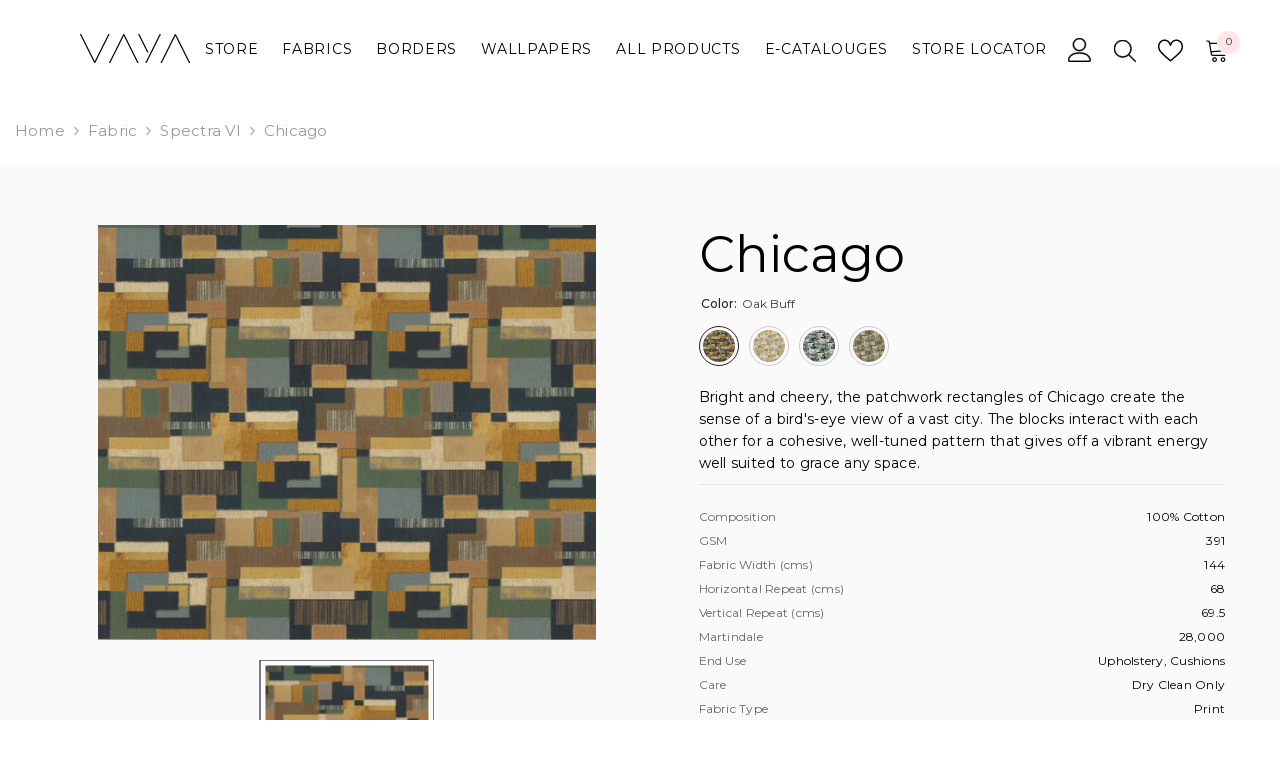

--- FILE ---
content_type: text/html; charset=utf-8
request_url: https://vayahome.com/products/chicago?variant=49798103204127&section_id=template--22978665742623__main
body_size: 9083
content:
<div id="shopify-section-template--22978665742623__main" class="shopify-section"><link href="//vayahome.com/cdn/shop/t/2/assets/component-product.css?v=101915042260951332781741858968" rel="stylesheet" type="text/css" media="all" />
<link href="//vayahome.com/cdn/shop/t/2/assets/component-price.css?v=39994775429705471691721747075" rel="stylesheet" type="text/css" media="all" />
<link href="//vayahome.com/cdn/shop/t/2/assets/component-badge.css?v=58385199191654577521721747074" rel="stylesheet" type="text/css" media="all" />
<link href="//vayahome.com/cdn/shop/t/2/assets/component-rte.css?v=82502160534158932881721747075" rel="stylesheet" type="text/css" media="all" />
<link href="//vayahome.com/cdn/shop/t/2/assets/component-share.css?v=23553761141326501681721747075" rel="stylesheet" type="text/css" media="all" />
<link href="//vayahome.com/cdn/shop/t/2/assets/component-tab.css?v=140244687997670630881721747075" rel="stylesheet" type="text/css" media="all" />
<link href="//vayahome.com/cdn/shop/t/2/assets/component-product-form.css?v=22444863787356217611721747075" rel="stylesheet" type="text/css" media="all" />
<link href="//vayahome.com/cdn/shop/t/2/assets/component-grid.css?v=14116691739327510611721747074" rel="stylesheet" type="text/css" media="all" />




    <style type="text/css">
    #ProductSection-template--22978665742623__main .productView-thumbnail .productView-thumbnail-link:after{
        padding-bottom: 148%;
    }

    #ProductSection-template--22978665742623__main .cursor-wrapper .counter {
        color: #191919;
    }

    #ProductSection-template--22978665742623__main .cursor-wrapper .counter #count-image:before {
        background-color: #191919;
    }

    #ProductSection-template--22978665742623__main .custom-cursor__inner .arrow:before,
    #ProductSection-template--22978665742623__main .custom-cursor__inner .arrow:after {
        background-color: #000000;
    }

    #ProductSection-template--22978665742623__main .tabs-contents .toggleLink,
    #ProductSection-template--22978665742623__main .tabs .tab .tab-title {
        font-size: 18px;
        font-weight: 400;
        text-transform: none;
        padding-top: 15px;
        padding-bottom: 15px;
    }

    

    

    @media (max-width: 1024px) {
        
    }

    @media (max-width: 550px) {
        #ProductSection-template--22978665742623__main .tabs-contents .toggleLink,
        #ProductSection-template--22978665742623__main .tabs .tab .tab-title {
            font-size: 16px;
        }
    }

    @media (max-width: 767px) {
        #ProductSection-template--22978665742623__main {
            padding-top: 0px;
            padding-bottom: 0px;
        }
        
        
        
    }

    @media (min-width: 1025px) {
        
    }

    @media (min-width: 768px) and (max-width: 1199px) {
        #ProductSection-template--22978665742623__main {
            padding-top: 0px;
            padding-bottom: 0px;
        }
    }

    @media (min-width: 1200px) {
        #ProductSection-template--22978665742623__main {
            padding-top: 0px;
            padding-bottom: 0px;
        }
    }

      .breadcrumb a, .breadcrumb span:not(.separate) {
          font-size: 15px;
      }
      .product-details .breadcrumb {
          margin-bottom: 0px;
      }
      .productView-moreItem {
          padding-bottom: 46px;
      }
      @media (min-width: 1025px) {
          .breadcrumb-bg > .container-1170 {
              max-width: 1400px;
          }
      }

      /* Custom CSS */
      .breadcrumb a, .breadcrumb span:not(.separate) {
          font-size: 15px !important;
      }
      .product-details .breadcrumb {
          margin-bottom: 0px;
      }
      .productView-moreItem {
          padding-bottom: 46px;
      }
      .productView.halo-productView {
          background-color: #FAFAFA;
          padding-top: 60px;
          position: relative;
      }
      .productView.halo-productView:before {
          content: '';
          position: absolute;
          left: -200%;
          top: 0;
          width: 400%;
          height: 100%;
          background-color: #FAFAFA;
      }
      .productView-thumbnail-wrapper .productView-for {
          padding: 0px !important;
      }
      .productView-moreItem {
          padding-bottom: 10px;
      }
      .productView-info-item .productView-info-name {
          color: #666666;
      }
      .productView-info-item .productView-info-value {
          color: #000000;
      }
      .section-block-template--16615024132149__product-recommendations .halo-block-header {
          border-top: 0px !important;
      }
      .card-media>img, .card-media>video {
          object-fit: cover !important;
      }
      @media (min-width: 1025px) {
          .breadcrumb-bg > .container-1170 {
              max-width: 1400px;
          }
          .halo-product-block .slick-arrow {
              top: calc(50% - 30px);
              transform: translate(0%, -50%);
          }
      }
      @media (min-width: 1200px) {
          .halo-productView-left {
              width: 55%;
          }
          .halo-productView-right {
              width: 45%;
          }
      }
      .product-wrapper {
          overflow: hidden;
      }

      .productView-images-wrapper .slick-arrow {
          display: none !important;
      }
      .social-share li svg {
          width: 16px;
          height: 16px;
      }
      .social-share li {
          margin-right: 10px;
      }
      .tabs-horizontal{
        display: flex;
        justify-content: space-between;
      }
      @media (max-width:  767px) {
          .halo-share-3 {
              align-items: center;
             padding-top: 10px;
          } 
          .social-share {
              margin: 0;
          }
          .productView-info.has-border-top {
              padding-top: 10px;
          }
          .productView.halo-productView {
              padding-top: 30px;
          }
      }
      .halo-productView .productView-image .productView-img-container {
          padding-bottom: 71% !important;
      }
      .productView-image.fit-contain .productView-img-container img:not(.zoomImg) {
          object-fit: cover;
      }
      .productView-thumbnail-wrapper .productView-thumbnail .productView-thumbnail-link {
          aspect-ratio: 1 / 1;	
      }
      .productView-thumbnail-wrapper .productView-thumbnail .productView-thumbnail-link img {
          object-fit: cover !important;
      }

      .productView-thumbnail.slick-current .productView-thumbnail-link img {
          padding: 5px;
          border: 1px solid #000;
          opacity: 1;
      }
</style>
<script>
    window.product_inven_array_9681716511007 = {
        
            '49798103204127': '99999',
        
            '49798103236895': '99999',
        
            '49798103269663': '99999',
        
            '49798103302431': '99999',
        
    };

    window.selling_array_9681716511007 = {
        
            '49798103204127': 'deny',
        
            '49798103236895': 'deny',
        
            '49798103269663': 'deny',
        
            '49798103302431': 'deny',
        
    };

    window.subtotal = {
        show: false,
        style: 1,
        text: `Add To Cart - [value]`
    };
  
    window.variant_image_group = true;
  
</script><link rel="stylesheet" href="//vayahome.com/cdn/shop/t/2/assets/component-fancybox.css?v=159818469402730547691731828416" media="print" onload="this.media='all'">
    <noscript><link href="//vayahome.com/cdn/shop/t/2/assets/component-fancybox.css?v=159818469402730547691731828416" rel="stylesheet" type="text/css" media="all" /></noscript><div class="vertical product-details product-default" data-section-id="template--22978665742623__main" data-section-type="product" id="ProductSection-template--22978665742623__main" data-has-combo="false" data-image-opo>
  
    
<div class="productView-moreItem moreItem-breadcrumb "
            style="--spacing-top: 10px;
            --spacing-bottom: 20px;
            --spacing-top-mb: 0px;
            --spacing-bottom-mb: 0px;
            --breadcrumb-bg:rgba(0,0,0,0);
            --breadcrumb-mb-bg: #f6f6f6;
            "
        >
            
                <div class="breadcrumb-bg">
            
                <div class="container-1170">
                    

<link href="//vayahome.com/cdn/shop/t/2/assets/component-breadcrumb.css?v=52052498594031376181721747074" rel="stylesheet" type="text/css" media="all" />
<breadcrumb-component class="breadcrumb-container style--line_clamp_1" data-collection-title="" data-collection-all="/collections/all">
        <nav class="breadcrumb breadcrumb-left" role="navigation" aria-label="breadcrumbs">
        <a class="link home-link" href="/">Home</a>
                      <span class="separate" aria-hidden="true"><svg xmlns="http://www.w3.org/2000/svg" viewBox="0 0 24 24"><path d="M 7.75 1.34375 L 6.25 2.65625 L 14.65625 12 L 6.25 21.34375 L 7.75 22.65625 L 16.75 12.65625 L 17.34375 12 L 16.75 11.34375 Z"></path></svg></span>
                      <a href="/pages/fabric-collection" title="">fabric</a>
                    
                    <span class="separate" aria-hidden="true"><svg xmlns="http://www.w3.org/2000/svg" viewBox="0 0 24 24"><path d="M 7.75 1.34375 L 6.25 2.65625 L 14.65625 12 L 6.25 21.34375 L 7.75 22.65625 L 16.75 12.65625 L 17.34375 12 L 16.75 11.34375 Z"></path></svg></span><span><a href="/collections/spectra-vi" title="">Spectra VI</a></span><span class="separate" aria-hidden="true"><svg xmlns="http://www.w3.org/2000/svg" viewBox="0 0 24 24"><path d="M 7.75 1.34375 L 6.25 2.65625 L 14.65625 12 L 6.25 21.34375 L 7.75 22.65625 L 16.75 12.65625 L 17.34375 12 L 16.75 11.34375 Z"></path></svg></span>
                <span>Chicago </span><span class="observe-element" style="width: 1px; height: 1px; background: transparent; display: inline-block; flex-shrink: 0;"></span>
        </nav>
    </breadcrumb-component>
    <script type="text/javascript">
        if (typeof breadcrumbComponentDeclare == 'undefined') {
            class BreadcrumbComponent extends HTMLElement {
                constructor() {
                    super();
                    this.firstPostCollection();
                    this.getCollection();
                }

                connectedCallback() {
                    this.firstLink = this.querySelector('.link.home-link')
                    this.lastLink = this.querySelector('.observe-element')
                    this.classList.add('initialized');
                    this.initObservers();
                }

                static createHandler(position = 'first', breadcrumb = null) {
                    const handler = (entries, observer) => {
                        entries.forEach(entry => {
                            if (breadcrumb == null) return observer.disconnect();
                            if (entry.isIntersecting ) {
                                breadcrumb.classList.add(`disable-${position}`);
                            } else {
                                breadcrumb.classList.remove(`disable-${position}`);
                            }
                        })
                    }
                    return handler;
                }

                initObservers() {
                    const scrollToFirstHandler = BreadcrumbComponent.createHandler('first', this);
                    const scrollToLastHandler = BreadcrumbComponent.createHandler('last', this);
                    
                    this.scrollToFirstObserver = new IntersectionObserver(scrollToFirstHandler, { threshold: 1 });
                    this.scrollToLastObserver = new IntersectionObserver(scrollToLastHandler, { threshold: 0.6 });

                    this.scrollToFirstObserver.observe(this.firstLink);
                    this.scrollToLastObserver.observe(this.lastLink);
                }

                firstPostCollection() {
                    if (!document.body.matches('.template-collection')) return;
                    this.postCollection(true);
                    this.checkCollection();
                }

                postCollection(showCollection) {
                    const title = this.dataset.collectionTitle ? this.dataset.collectionTitle : "Products";
                    let collection = {name: title, url: window.location.pathname, show: showCollection};
                    localStorage.setItem('_breadcrumb_collection', JSON.stringify(collection));
                }

                checkCollection() {
                    document.addEventListener("click", (event) => {
                        const target = event.target;
                        if (!target.matches('.card-link')) return;
                        target.closest('.shopify-section[id*="product-grid"]') == null ? this.postCollection(false) : this.postCollection(true);
                    });
                }

                getCollection() {
                    if (!document.body.matches('.template-product')) return;
                    const collection = JSON.parse(localStorage.getItem('_breadcrumb_collection'));
                    let checkCollection = document.referrer.indexOf('/collections/') !== -1 && (new URL(document.referrer)).pathname == collection.url && collection && collection.show ? true : false;
                    const breadcrumb = `<a class="breadcrumb-collection animate--text" href="${checkCollection ? collection.url : this.dataset.collectionAll}">${checkCollection ? collection.name : "Products"}</a><span class="separate animate--text" aria-hidden="true"><svg xmlns="http://www.w3.org/2000/svg" viewBox="0 0 24 24"><path d="M 7.75 1.34375 L 6.25 2.65625 L 14.65625 12 L 6.25 21.34375 L 7.75 22.65625 L 16.75 12.65625 L 17.34375 12 L 16.75 11.34375 Z"></path></svg></span>`;
                    // this.querySelectorAll('.separate')[0]?.insertAdjacentHTML("afterend", breadcrumb);
                }
            }   

            window.addEventListener('load', () => {
                customElements.define('breadcrumb-component', BreadcrumbComponent);
            })

            var breadcrumbComponentDeclare = BreadcrumbComponent;
        }
    </script>
                </div>
            
                </div>
            
        </div>
    
    <div class="product-wrapper">
      <div class="container-1170 productView-container">
          <div class="productView halo-productView layout-3 positionMainImage--left productView-sticky" data-product-handle="chicago"><div class="productView-top">
                      
                      <div class="halo-productView-left productView-images clearfix" data-image-gallery><div class="productView-images-wrapper" data-video-popup>
                            
                                <div class="productView-image-wrapper">
<div class="productView-nav style-1 image-fit-contain" 
        data-image-gallery-main
        data-arrows-desk="false"
        data-arrows-mobi="false"
        data-counter-mobi="false"
        data-media-count="5"
    >
      
          <div class="productView-image productView-image-square filter-oak-buff fit-contain" data-index="1">
              <div class="productView-img-container product-single__media" data-media-id=""
                  
                      
                          
                              style="padding-bottom: 100%;"
                          
                      
                  
              >
                  <div 
                      class="media" 
                       
                       data-fancybox="images" href="//vayahome.com/cdn/shop/files/ChicagoOakBuff_8001e954-ca8d-4ef7-b1a4-ffaac648536b.jpg?v=1731623067" 
                  >
                      <img class="zoom-image" id="product-featured-image-58841537577247"
                          srcset="//vayahome.com/cdn/shop/files/ChicagoOakBuff_8001e954-ca8d-4ef7-b1a4-ffaac648536b.jpg?v=1731623067"
                          src="//vayahome.com/cdn/shop/files/ChicagoOakBuff_8001e954-ca8d-4ef7-b1a4-ffaac648536b.jpg?v=1731623067"
                          
                          alt="Chicago"
                          sizes="(min-width: 2000px) 1500px, (min-width: 1200px) 1200px, (min-width: 768px) calc((100vw - 30px) / 2), calc(100vw - 20px)"
                          width="600"
                          height="500"
                          data-sizes="auto"
                          data-main-image
                          data-index="1"
                          data-cursor-image
                          
                      /></div>
              </div>
          </div>
          <div class="productView-image productView-image-square filter-pale-blush fit-contain" data-index="2">
              <div class="productView-img-container product-single__media" data-media-id=""
                  
                      
                          
                              style="padding-bottom: 100%;"
                          
                      
                  
              >
                  <div 
                      class="media" 
                       
                       data-fancybox="images" href="//vayahome.com/cdn/shop/files/ChicagoPaleBlush_d677b39f-aca7-455f-9226-050b74351a4b.jpg?v=1731623067" 
                  >
                      <img class="zoom-image" id="product-featured-image-58841537773855"
                          srcset="//vayahome.com/cdn/shop/files/ChicagoPaleBlush_d677b39f-aca7-455f-9226-050b74351a4b.jpg?v=1731623067"
                          src="//vayahome.com/cdn/shop/files/ChicagoPaleBlush_d677b39f-aca7-455f-9226-050b74351a4b.jpg?v=1731623067"
                          
                          alt="Chicago"
                          sizes="(min-width: 2000px) 1500px, (min-width: 1200px) 1200px, (min-width: 768px) calc((100vw - 30px) / 2), calc(100vw - 20px)"
                          width="600"
                          height="500"
                          data-sizes="auto"
                          data-main-image
                          data-index="2"
                          data-cursor-image
                          
                      /></div>
              </div>
          </div>
          <div class="productView-image productView-image-square filter-stellar fit-contain" data-index="3">
              <div class="productView-img-container product-single__media" data-media-id=""
                  
                      
                          
                              style="padding-bottom: 100%;"
                          
                      
                  
              >
                  <div 
                      class="media" 
                       
                       data-fancybox="images" href="//vayahome.com/cdn/shop/files/ChicagoStellar_ab42e130-d0c9-44e3-9694-9fead3904b28.jpg?v=1731623067" 
                  >
                      <img class="zoom-image" id="product-featured-image-58841537478943"
                          srcset="//vayahome.com/cdn/shop/files/ChicagoStellar_ab42e130-d0c9-44e3-9694-9fead3904b28.jpg?v=1731623067"
                          src="//vayahome.com/cdn/shop/files/ChicagoStellar_ab42e130-d0c9-44e3-9694-9fead3904b28.jpg?v=1731623067"
                          
                          alt="Chicago"
                          sizes="(min-width: 2000px) 1500px, (min-width: 1200px) 1200px, (min-width: 768px) calc((100vw - 30px) / 2), calc(100vw - 20px)"
                          width="600"
                          height="500"
                          data-sizes="auto"
                          data-main-image
                          data-index="3"
                          data-cursor-image
                          
                      /></div>
              </div>
          </div>
          <div class="productView-image productView-image-square filter-tapioca fit-contain" data-index="4">
              <div class="productView-img-container product-single__media" data-media-id=""
                  
                      
                          
                              style="padding-bottom: 100%;"
                          
                      
                  
              >
                  <div 
                      class="media" 
                       
                       data-fancybox="images" href="//vayahome.com/cdn/shop/files/ChicagoTapioca_727aa3d6-691a-49ff-8c1b-eaee89185c7f.jpg?v=1731623067" 
                  >
                      <img class="zoom-image" id="product-featured-image-58841537741087"
                          srcset="//vayahome.com/cdn/shop/files/ChicagoTapioca_727aa3d6-691a-49ff-8c1b-eaee89185c7f.jpg?v=1731623067"
                          src="//vayahome.com/cdn/shop/files/ChicagoTapioca_727aa3d6-691a-49ff-8c1b-eaee89185c7f.jpg?v=1731623067"
                          
                          alt="Chicago"
                          sizes="(min-width: 2000px) 1500px, (min-width: 1200px) 1200px, (min-width: 768px) calc((100vw - 30px) / 2), calc(100vw - 20px)"
                          width="600"
                          height="500"
                          data-sizes="auto"
                          data-main-image
                          data-index="4"
                          data-cursor-image
                          
                      /></div>
              </div>
          </div>
    </div><div class="productView-iconZoom">
            <svg  class="icon icon-zoom-1" xmlns="http://www.w3.org/2000/svg" aria-hidden="true" focusable="false" role="presentation" viewBox="0 0 448 512"><path d="M416 176V86.63L246.6 256L416 425.4V336c0-8.844 7.156-16 16-16s16 7.156 16 16v128c0 8.844-7.156 16-16 16h-128c-8.844 0-16-7.156-16-16s7.156-16 16-16h89.38L224 278.6L54.63 448H144C152.8 448 160 455.2 160 464S152.8 480 144 480h-128C7.156 480 0 472.8 0 464v-128C0 327.2 7.156 320 16 320S32 327.2 32 336v89.38L201.4 256L32 86.63V176C32 184.8 24.84 192 16 192S0 184.8 0 176v-128C0 39.16 7.156 32 16 32h128C152.8 32 160 39.16 160 48S152.8 64 144 64H54.63L224 233.4L393.4 64H304C295.2 64 288 56.84 288 48S295.2 32 304 32h128C440.8 32 448 39.16 448 48v128C448 184.8 440.8 192 432 192S416 184.8 416 176z"></path></svg>
        </div></div><div class="productView-thumbnail-wrapper is-hidden-mobile">
        <div class="productView-for clearfix" data-max-thumbnail-to-show="4" variant="oak buff">

                
                  <div class="productView-thumbnail filter-oak-buff" data-media-id="template--22978665742623__main-58841537577247">
                      <div class="productView-thumbnail-link" data-image="//vayahome.com/cdn/shop/files/ChicagoOakBuff_8001e954-ca8d-4ef7-b1a4-ffaac648536b_large.jpg?v=1731623067">
                          <img srcset="//vayahome.com/cdn/shop/files/ChicagoOakBuff_8001e954-ca8d-4ef7-b1a4-ffaac648536b_medium.jpg?v=1731623067" src="//vayahome.com/cdn/shop/files/ChicagoOakBuff_8001e954-ca8d-4ef7-b1a4-ffaac648536b_medium.jpg?v=1731623067" alt="Chicago"  /></div>
                  </div>
                  <div class="productView-thumbnail filter-pale-blush" data-media-id="template--22978665742623__main-58841537773855">
                      <div class="productView-thumbnail-link" data-image="//vayahome.com/cdn/shop/files/ChicagoPaleBlush_d677b39f-aca7-455f-9226-050b74351a4b_large.jpg?v=1731623067">
                          <img srcset="//vayahome.com/cdn/shop/files/ChicagoPaleBlush_d677b39f-aca7-455f-9226-050b74351a4b_medium.jpg?v=1731623067" src="//vayahome.com/cdn/shop/files/ChicagoPaleBlush_d677b39f-aca7-455f-9226-050b74351a4b_medium.jpg?v=1731623067" alt="Chicago"  /></div>
                  </div>
                  <div class="productView-thumbnail filter-stellar" data-media-id="template--22978665742623__main-58841537478943">
                      <div class="productView-thumbnail-link" data-image="//vayahome.com/cdn/shop/files/ChicagoStellar_ab42e130-d0c9-44e3-9694-9fead3904b28_large.jpg?v=1731623067">
                          <img srcset="//vayahome.com/cdn/shop/files/ChicagoStellar_ab42e130-d0c9-44e3-9694-9fead3904b28_medium.jpg?v=1731623067" src="//vayahome.com/cdn/shop/files/ChicagoStellar_ab42e130-d0c9-44e3-9694-9fead3904b28_medium.jpg?v=1731623067" alt="Chicago"  /></div>
                  </div>
                  <div class="productView-thumbnail filter-tapioca" data-media-id="template--22978665742623__main-58841537741087">
                      <div class="productView-thumbnail-link" data-image="//vayahome.com/cdn/shop/files/ChicagoTapioca_727aa3d6-691a-49ff-8c1b-eaee89185c7f_large.jpg?v=1731623067">
                          <img srcset="//vayahome.com/cdn/shop/files/ChicagoTapioca_727aa3d6-691a-49ff-8c1b-eaee89185c7f_medium.jpg?v=1731623067" src="//vayahome.com/cdn/shop/files/ChicagoTapioca_727aa3d6-691a-49ff-8c1b-eaee89185c7f_medium.jpg?v=1731623067" alt="Chicago"  /></div>
                  </div></div>
    </div><style>
  .zoom-image {
    transform-origin: 0 0; /* Ensures zooming starts from the top-left corner */
    transition: transform 0.1s ease-out; /* Smooth transition when leaving */
    object-fit: contain !important;
  }
  
  .media {
    overflow: hidden;
    position: relative;
    cursor: crosshair;
    
  }
</style>

<script>
   $(document).ready(function () {
  $(".zoom-image").on("mouseenter", function () {
    const imgSrc = $(this).attr("src");
    $(this).attr("src", imgSrc); // Ensure high-res image is loaded
    $(this).css("transform", "scale(2)"); // Set initial scale for magnification
  });

  $(".zoom-image").on("mousemove", function (e) {
    const imgOffset = $(this).closest(".media").offset(); // Use container offset
    const containerWidth = $(this).closest(".media").width();
    const containerHeight = $(this).closest(".media").height();

    // Calculate mouse position relative to the container
    const mouseX = e.pageX - imgOffset.left;
    const mouseY = e.pageY - imgOffset.top;

    // Prevent overflow outside the container
    const percentX = Math.max(0, Math.min(mouseX / containerWidth, 1));
    const percentY = Math.max(0, Math.min(mouseY / containerHeight, 1));

    // Update the transform-origin dynamically based on the mouse position
    $(this).css({
      "transform-origin": `${percentX * 100}% ${percentY * 100}%`,
    });
  });

  $(".zoom-image").on("mouseleave", function () {
    $(this).css({
      transform: "scale(1)", // Reset the zoom
      "transform-origin": "center center", // Reset the origin
      "top": "unset",
      "left": "unset"
    });
  });
});


</script>

                            
                          </div>
                      </div>
                      <div class="halo-productView-right productView-details clearfix">
                          <div class="productView-product clearfix"><div class="productView-moreItem"
                                              style="--spacing-top: 0px;
                                              --spacing-bottom: 10px"
                                          >
                                              <style>
  .productView-title{
    font-weight: 400 !important;
  }
</style><div class="halo-share-3">
        <h1 class="productView-title" style="--color-title: #000000;--fontsize-text: 50px;--fontsize-mb-text: 18px;"><span>Chicago</span></h1>
        <div class="share-button halo-socialShare productView-share style-"></div>
    </div>
                                          </div>
                                              <div class="productView-moreItem productView-moreItem-product-variant"
                                                  style="--spacing-top: 0px;
                                                  --spacing-bottom: 0px"
                                              ><div class="productView-options" style="--color-border: #e6e6e6" data-lang="en" data-default-lang="in"><div class="productView-variants halo-productOptions" id="product-option-9681716511007"  data-type="button"><variant-radios class="no-js-hidden product-option has-default" data-product="9681716511007" data-section="template--22978665742623__main" data-url="/products/chicago"><fieldset class="js product-form__input product-form__swatch clearfix" data-product-attribute="set-rectangle" data-option-index="0">
                            <legend class="form__label">
                                Color:
                                <span data-header-option>
                                    oak buff
                                </span>
                            </legend><input class="product-form__radio" type="radio" id="option-9681716511007-Color-0"
                                        name="Color"
                                        value="oak buff"
                                        checked
                                        
                                            data-filter=".filter-oak-buff"
                                            data-metafields-vig=""
                                        
                                        data-variant-id="49798103204127"
                                    ><label class="product-form__label available" name="Color" for="option-9681716511007-Color-0" data-variant-id="49798103204127">
                                            <span
                                                title="oak buff"
                                                class="pattern"
                                                style="background-color: buff; background-image: url(//vayahome.com/cdn/shop/files/ChicagoOakBuff_8001e954-ca8d-4ef7-b1a4-ffaac648536b_130x.jpg?v=1731623067);"
                                            ></span>
                                            
                                                <!-- <span class="expand">
                                                    
                                                    oak buff
                                                    <img srcset="//vayahome.com/cdn/shop/files/ChicagoOakBuff_8001e954-ca8d-4ef7-b1a4-ffaac648536b_75x.jpg?v=1731623067" src="//vayahome.com/cdn/shop/files/ChicagoOakBuff_8001e954-ca8d-4ef7-b1a4-ffaac648536b_75x.jpg?v=1731623067" sizes="75px" loading="lazy">
                                                </span> -->
                                            
                                        </label><input class="product-form__radio" type="radio" id="option-9681716511007-Color-1"
                                        name="Color"
                                        value="pale blush"
                                        
                                        
                                            data-filter=".filter-pale-blush"
                                            data-metafields-vig=""
                                        
                                        data-variant-id="49798103236895"
                                    ><label class="product-form__label available" name="Color" for="option-9681716511007-Color-1" data-variant-id="49798103236895">
                                            <span
                                                title="pale blush"
                                                class="pattern"
                                                style="background-color: blush; background-image: url(//vayahome.com/cdn/shop/files/ChicagoPaleBlush_d677b39f-aca7-455f-9226-050b74351a4b_130x.jpg?v=1731623067);"
                                            ></span>
                                            
                                                <!-- <span class="expand">
                                                    
                                                    pale blush
                                                    <img srcset="//vayahome.com/cdn/shop/files/ChicagoPaleBlush_d677b39f-aca7-455f-9226-050b74351a4b_75x.jpg?v=1731623067" src="//vayahome.com/cdn/shop/files/ChicagoPaleBlush_d677b39f-aca7-455f-9226-050b74351a4b_75x.jpg?v=1731623067" sizes="75px" loading="lazy">
                                                </span> -->
                                            
                                        </label><input class="product-form__radio" type="radio" id="option-9681716511007-Color-2"
                                        name="Color"
                                        value="stellar"
                                        
                                        
                                            data-filter=".filter-stellar"
                                            data-metafields-vig=""
                                        
                                        data-variant-id="49798103269663"
                                    ><label class="product-form__label available" name="Color" for="option-9681716511007-Color-2" data-variant-id="49798103269663">
                                            <span
                                                title="stellar"
                                                class="pattern"
                                                style="background-color: stellar; background-image: url(//vayahome.com/cdn/shop/files/ChicagoStellar_ab42e130-d0c9-44e3-9694-9fead3904b28_130x.jpg?v=1731623067);"
                                            ></span>
                                            
                                                <!-- <span class="expand">
                                                    
                                                    stellar
                                                    <img srcset="//vayahome.com/cdn/shop/files/ChicagoStellar_ab42e130-d0c9-44e3-9694-9fead3904b28_75x.jpg?v=1731623067" src="//vayahome.com/cdn/shop/files/ChicagoStellar_ab42e130-d0c9-44e3-9694-9fead3904b28_75x.jpg?v=1731623067" sizes="75px" loading="lazy">
                                                </span> -->
                                            
                                        </label><input class="product-form__radio" type="radio" id="option-9681716511007-Color-3"
                                        name="Color"
                                        value="tapioca"
                                        
                                        
                                            data-filter=".filter-tapioca"
                                            data-metafields-vig=""
                                        
                                        data-variant-id="49798103302431"
                                    ><label class="product-form__label available" name="Color" for="option-9681716511007-Color-3" data-variant-id="49798103302431">
                                            <span
                                                title="tapioca"
                                                class="pattern"
                                                style="background-color: tapioca; background-image: url(//vayahome.com/cdn/shop/files/ChicagoTapioca_727aa3d6-691a-49ff-8c1b-eaee89185c7f_130x.jpg?v=1731623067);"
                                            ></span>
                                            
                                                <!-- <span class="expand">
                                                    
                                                    tapioca
                                                    <img srcset="//vayahome.com/cdn/shop/files/ChicagoTapioca_727aa3d6-691a-49ff-8c1b-eaee89185c7f_75x.jpg?v=1731623067" src="//vayahome.com/cdn/shop/files/ChicagoTapioca_727aa3d6-691a-49ff-8c1b-eaee89185c7f_75x.jpg?v=1731623067" sizes="75px" loading="lazy">
                                                </span> -->
                                            
                                        </label></fieldset><script type="application/json">
                        [{"id":49798103204127,"title":"oak buff","option1":"oak buff","option2":null,"option3":null,"sku":null,"requires_shipping":true,"taxable":true,"featured_image":{"id":58841537577247,"product_id":9681716511007,"position":1,"created_at":"2024-11-15T03:54:25+05:30","updated_at":"2024-11-15T03:54:27+05:30","alt":null,"width":600,"height":500,"src":"\/\/vayahome.com\/cdn\/shop\/files\/ChicagoOakBuff_8001e954-ca8d-4ef7-b1a4-ffaac648536b.jpg?v=1731623067","variant_ids":[49798103204127]},"available":true,"name":"Chicago - oak buff","public_title":"oak buff","options":["oak buff"],"price":0,"weight":0,"compare_at_price":null,"inventory_management":"shopify","barcode":null,"featured_media":{"alt":null,"id":50935055122719,"position":1,"preview_image":{"aspect_ratio":1.2,"height":500,"width":600,"src":"\/\/vayahome.com\/cdn\/shop\/files\/ChicagoOakBuff_8001e954-ca8d-4ef7-b1a4-ffaac648536b.jpg?v=1731623067"}},"requires_selling_plan":false,"selling_plan_allocations":[]},{"id":49798103236895,"title":"pale blush","option1":"pale blush","option2":null,"option3":null,"sku":null,"requires_shipping":true,"taxable":true,"featured_image":{"id":58841537773855,"product_id":9681716511007,"position":2,"created_at":"2024-11-15T03:54:25+05:30","updated_at":"2024-11-15T03:54:27+05:30","alt":null,"width":600,"height":500,"src":"\/\/vayahome.com\/cdn\/shop\/files\/ChicagoPaleBlush_d677b39f-aca7-455f-9226-050b74351a4b.jpg?v=1731623067","variant_ids":[49798103236895]},"available":true,"name":"Chicago - pale blush","public_title":"pale blush","options":["pale blush"],"price":0,"weight":0,"compare_at_price":null,"inventory_management":"shopify","barcode":null,"featured_media":{"alt":null,"id":50935055155487,"position":2,"preview_image":{"aspect_ratio":1.2,"height":500,"width":600,"src":"\/\/vayahome.com\/cdn\/shop\/files\/ChicagoPaleBlush_d677b39f-aca7-455f-9226-050b74351a4b.jpg?v=1731623067"}},"requires_selling_plan":false,"selling_plan_allocations":[]},{"id":49798103269663,"title":"stellar","option1":"stellar","option2":null,"option3":null,"sku":null,"requires_shipping":true,"taxable":true,"featured_image":{"id":58841537478943,"product_id":9681716511007,"position":3,"created_at":"2024-11-15T03:54:25+05:30","updated_at":"2024-11-15T03:54:27+05:30","alt":null,"width":600,"height":500,"src":"\/\/vayahome.com\/cdn\/shop\/files\/ChicagoStellar_ab42e130-d0c9-44e3-9694-9fead3904b28.jpg?v=1731623067","variant_ids":[49798103269663]},"available":true,"name":"Chicago - stellar","public_title":"stellar","options":["stellar"],"price":0,"weight":0,"compare_at_price":null,"inventory_management":"shopify","barcode":null,"featured_media":{"alt":null,"id":50935055253791,"position":3,"preview_image":{"aspect_ratio":1.2,"height":500,"width":600,"src":"\/\/vayahome.com\/cdn\/shop\/files\/ChicagoStellar_ab42e130-d0c9-44e3-9694-9fead3904b28.jpg?v=1731623067"}},"requires_selling_plan":false,"selling_plan_allocations":[]},{"id":49798103302431,"title":"tapioca","option1":"tapioca","option2":null,"option3":null,"sku":null,"requires_shipping":true,"taxable":true,"featured_image":{"id":58841537741087,"product_id":9681716511007,"position":4,"created_at":"2024-11-15T03:54:25+05:30","updated_at":"2024-11-15T03:54:27+05:30","alt":null,"width":600,"height":500,"src":"\/\/vayahome.com\/cdn\/shop\/files\/ChicagoTapioca_727aa3d6-691a-49ff-8c1b-eaee89185c7f.jpg?v=1731623067","variant_ids":[49798103302431]},"available":true,"name":"Chicago - tapioca","public_title":"tapioca","options":["tapioca"],"price":0,"weight":0,"compare_at_price":null,"inventory_management":"shopify","barcode":null,"featured_media":{"alt":null,"id":50935055286559,"position":4,"preview_image":{"aspect_ratio":1.2,"height":500,"width":600,"src":"\/\/vayahome.com\/cdn\/shop\/files\/ChicagoTapioca_727aa3d6-691a-49ff-8c1b-eaee89185c7f.jpg?v=1731623067"}},"requires_selling_plan":false,"selling_plan_allocations":[]}]
                    </script>
                </variant-radios></div>
        <noscript>
            <div class="product-form__input">
                <label class="form__label" for="Variants-template--22978665742623__main">
                    Product variants
                </label>
                <div class="select">
                <select name="id" id="Variants-template--22978665742623__main" class="select__select" form="product-form"><option
                            selected="selected"
                            
                            value="49798103204127"
                        >
                            oak buff

                            - Rs. 0.00
                        </option><option
                            
                            
                            value="49798103236895"
                        >
                            pale blush

                            - Rs. 0.00
                        </option><option
                            
                            
                            value="49798103269663"
                        >
                            stellar

                            - Rs. 0.00
                        </option><option
                            
                            
                            value="49798103302431"
                        >
                            tapioca

                            - Rs. 0.00
                        </option></select>
            </div>
          </div>
        </noscript></div>
                                              </div>
                                          

                                          
                                          <div class="productView-moreItem"
                                              style="--spacing-top: 0px;
                                              --spacing-bottom: 12px"
                                          >
                                              <div class="productView-desc halo-text-format" 
        style="--color-text: #000000;
        --fontsize-text: 14px"
    >
        Bright and cheery, the patchwork rectangles of Chicago create the sense of a bird's-eye view of a vast city. The blocks interact with each other for a cohesive, well-tuned pattern that gives off a vibrant energy well suited to grace any space. 
    </div>
                                          </div>
                                          
<div class="productView-moreItem"
                                                  style="--spacing-top: 0px;
                                                  --spacing-bottom: 18px"
                                              >
                                                  <div class="productView-info has-border-top" style="--color-border: #e6e6e6">

      
      
      
      
      
      
      
      
      
      
      
      
      
      
      
      
      
      
      
      
      
      
      
      
      
      
      

      
      
      
        
        
          <div class="productView-info-item">
              <span class="productView-info-name">
                  Composition
              </span>
              <span class="productView-info-value">100% Cotton</span>
          </div>
        
      
        
        
          <div class="productView-info-item">
              <span class="productView-info-name">
                  GSM
              </span>
              <span class="productView-info-value">391</span>
          </div>
        
      
        
        
          <div class="productView-info-item">
              <span class="productView-info-name">
                  Fabric Width (cms)
              </span>
              <span class="productView-info-value">144</span>
          </div>
        
      
        
        
          <div class="productView-info-item">
              <span class="productView-info-name">
                  Horizontal Repeat (cms)
              </span>
              <span class="productView-info-value">68</span>
          </div>
        
      
        
        
          <div class="productView-info-item">
              <span class="productView-info-name">
                  Vertical Repeat (cms)
              </span>
              <span class="productView-info-value">69.5</span>
          </div>
        
      
        
        
          <div class="productView-info-item">
              <span class="productView-info-name">
                  Martindale
              </span>
              <span class="productView-info-value">28,000</span>
          </div>
        
      
        
        
          <div class="productView-info-item">
              <span class="productView-info-name">
                  End Use
              </span>
              <span class="productView-info-value">Upholstery, Cushions</span>
          </div>
        
      
        
        
          <div class="productView-info-item">
              <span class="productView-info-name">
                  Care
              </span>
              <span class="productView-info-value">Dry Clean Only</span>
          </div>
        
      
        
      
        
      
        
      
        
      
        
        
          <div class="productView-info-item">
              <span class="productView-info-name">
                  Fabric Type
              </span>
              <span class="productView-info-value">Print</span>
          </div>
        
      
        
      
        
      
        
      
        
      
        
      
        
      
        
      
        
      
        
      
        
      
        
      
        
      
        
        
          <div class="productView-info-item">
              <span class="productView-info-name">
                  Use Case
              </span>
              <span class="productView-info-value">Upholstery</span>
          </div>
        
      
<div class="productView-info-item" data-sku  style="display: none;">
            <span class="productView-info-name">
                SKU:
            </span>
            <span class="productView-info-value"></span>
        </div></div>
                                              </div>
                                          <div class="productView-moreItem"
                                              style="--spacing-top: 0px;
                                              --spacing-bottom: 17px;
                                              --fontsize-text: 18px"
                                          >
                                              
                                                  <div class="productView-price no-js-hidden clearfix" id="product-price-9681716511007"><div class="price price--medium">
    <dl><div class="price__regular"><dd class="price__last"><span class="price-item price-item--regular">
                
                      
                  
            </span></dd>
        </div>
        <div class="price__sale"><dd class="price__compare" data-compare=""><s class="price-item price-item--regular"></s></dd><dd class="price__last" data-last="0">
              <span class="price-item price-item--sale">
                  
                      
                  
            </span></dd></div>
        <small class="unit-price caption hidden">
            <dt class="visually-hidden">Unit price</dt>
            <dd class="price__last"><span></span><span aria-hidden="true">/</span><span class="visually-hidden">&nbsp;per&nbsp;</span><span></span></dd>
        </small>
    </dl>
</div></div>
                                              
                                          </div><div class="productView-moreItem"
                                              style="--spacing-top: 0px;
                                              --spacing-bottom: 12px"
                                          >
                                              
                                          </div>
<div class="productView-moreItem"
                                                      style="--spacing-top: 0px;
                                                      --spacing-bottom: 15px"
                                                  >
                                                      <div class="quantity_selector" style=" display:none">
                                                          
<quantity-input class="productView-quantity quantity__group quantity__group--2 quantity__style--1 clearfix">
  	    <label class="form-label quantity__label" for="quantity-9681716511007-2">
  	        Quantity:
  	    </label>
  	    <div class="quantity__container">
  		    <button type="button" name="minus" class="minus btn-quantity">
  		    	<span class="visually-hidden">Decrease quantity for Chicago</span>
  		    </button>
  		    <input class="form-input quantity__input" type="number" name="quantity" min="1" value="1" inputmode="numeric" pattern="[0-9]*" id="quantity-9681716511007-2" data-product="9681716511007" data-price="0">
  		    <button type="button" name="plus" class="plus btn-quantity">
  		    	<span class="visually-hidden">Increase quantity for Chicago</span>
  		    </button>
  	    </div>
  	</quantity-input>
                                                      </div></div>

                                              <div class="productView-moreItem"
                                                  style="--spacing-top: 0px;
                                                  --spacing-bottom: 15px"
                                              >
                                                  <div class="productView-buttons"><div class="product-form__buttons productView-action" id="product-store-locator-wrap" style="width: 100%;  display:block;  --atc-color: #232323;--atc-bg-color: #ffffff;--atc-border-color: #232323;--atc-color-hover: #ffffff;--atc-bg-color-hover: #232323;--atc-border-color-hover: #232323">
      <a href="/pages/store-locator" title="Store Locator" class="button button--primary an-none" id="product-store-locator">Store Locator</a>
    </div><form method="post" action="/cart/add" id="product-form-installment-9681716511007" accept-charset="UTF-8" class="installment caption-large" enctype="multipart/form-data"><input type="hidden" name="form_type" value="product" /><input type="hidden" name="utf8" value="✓" /><input type="hidden" name="id" value="49798103204127">
        
<input type="hidden" name="product-id" value="9681716511007" /><input type="hidden" name="section-id" value="template--22978665742623__main" /></form><product-form style=" display:none" class="productView-form product-form"><form method="post" action="/cart/add" id="product-form-9681716511007" accept-charset="UTF-8" class="form" enctype="multipart/form-data" novalidate="novalidate" data-type="add-to-cart-form"><input type="hidden" name="form_type" value="product" /><input type="hidden" name="utf8" value="✓" /><div class="productView-group"><div class="pvGroup-row">
<quantity-input class="productView-quantity quantity__group quantity__group--1 quantity__style--1 clearfix hidden">
  	    <label class="form-label quantity__label" for="quantity-9681716511007">
  	        Quantity:
  	    </label>
  	    <div class="quantity__container">
  		    <button type="button" name="minus" class="minus btn-quantity">
  		    	<span class="visually-hidden">Decrease quantity for Chicago</span>
  		    </button>
  		    <input class="form-input quantity__input" type="number" name="quantity" min="1" value="1" inputmode="numeric" pattern="[0-9]*" id="quantity-9681716511007" data-product="9681716511007" data-price="0">
  		    <button type="button" name="plus" class="plus btn-quantity">
  		    	<span class="visually-hidden">Increase quantity for Chicago</span>
  		    </button>
  	    </div>
  	</quantity-input>
<div class="productView-groupTop">
                        <div class="productView-action" style="--atc-color: #232323;--atc-bg-color: #ffffff;--atc-border-color: #232323;--atc-color-hover: #ffffff;--atc-bg-color-hover: #232323;--atc-border-color-hover: #232323">
                            <input type="hidden" name="id" value="49798103204127">
                            <div class="product-form__buttons"><button type="submit" name="add" data-btn-addToCart data-inventory-quantity="99999" data-available="false" class="product-form__submit button button--primary an-none" id="product-add-to-cart">Add to cart
</button></div>
                        </div><div class="productView-wishlist clearfix">
                                <a data-wishlist href="#" data-wishlist-handle="chicago" data-product-id="9681716511007"><span class="visually-hidden">Add to wishlist</span><svg xmlns="http://www.w3.org/2000/svg" viewBox="0 0 32 32" aria-hidden="true" focusable="false" role="presentation" class="icon icon-wishlist"><path d="M 9.5 5 C 5.363281 5 2 8.402344 2 12.5 C 2 13.929688 2.648438 15.167969 3.25 16.0625 C 3.851563 16.957031 4.46875 17.53125 4.46875 17.53125 L 15.28125 28.375 L 16 29.09375 L 16.71875 28.375 L 27.53125 17.53125 C 27.53125 17.53125 30 15.355469 30 12.5 C 30 8.402344 26.636719 5 22.5 5 C 19.066406 5 16.855469 7.066406 16 7.9375 C 15.144531 7.066406 12.933594 5 9.5 5 Z M 9.5 7 C 12.488281 7 15.25 9.90625 15.25 9.90625 L 16 10.75 L 16.75 9.90625 C 16.75 9.90625 19.511719 7 22.5 7 C 25.542969 7 28 9.496094 28 12.5 C 28 14.042969 26.125 16.125 26.125 16.125 L 16 26.25 L 5.875 16.125 C 5.875 16.125 5.390625 15.660156 4.90625 14.9375 C 4.421875 14.214844 4 13.273438 4 12.5 C 4 9.496094 6.457031 7 9.5 7 Z"/></svg></a>
                            </div><!---->
                    </div>
                </div></div><input type="hidden" name="product-id" value="9681716511007" /><input type="hidden" name="section-id" value="template--22978665742623__main" /></form></product-form></div>
                                              </div>
                                          
<div class="productView-moreItem"
                                              style="--spacing-top: 30px;
                                              --spacing-bottom: 0px;
                                              "
                                          >
                                              <complementary-products class="productView-complementary complementary-products style-2 no-js-hidden" id="complementary-product-data" data-complementary-product data-url="/recommendations/products?section_id=template--22978665742623__main&product_id=9681716511007&limit=10&intent=complementary"></complementary-products>
                                              <script src="//vayahome.com/cdn/shop/t/2/assets/build-complementary-products.js?v=73501869613274300751721747074" defer="defer"></script>
                                          </div>
</div>
                      </div>
                                
                  </div>

              </div>
                                
      </div>
      
      
          

      
      <div class="productView-bottom">
      </div>
        <div class="container-1170"><product-tab class="productView-tab layout-horizontal halo-product-tab" data-vertical="false" data-vertical-mobile="false"><ul class="tabs tabs-horizontal list-unstyled disable-srollbar"></ul><div class="tabs-contents tabs-contents-horizontal clearfix halo-text-format"></div>
</product-tab>
<script src="//vayahome.com/cdn/shop/t/2/assets/tabs.js?v=178481016011100019581733409715" defer="defer"></script>
<script src="//vayahome.com/cdn/shop/t/2/assets/halo-faqs.js?v=57547081618209347951721747076" defer="defer"></script>

<script defer="defer">
	document.querySelector('.tabs-horizontal .tab:nth-child(1) .tab-title').classList.add('is-open');
	document.querySelector('.tabs-contents-horizontal .tab-content:nth-child(1)').classList.add('is-active');
	document.querySelector('.tabs-contents-horizontal .tab-content:nth-child(1) .toggleLink').classList.add('is-open');
	document.querySelector('.tabs-contents-horizontal .tab-content:nth-child(1) .toggle-content').style.display = 'block';
</script>
</div>
    </div>
</div><script src="//vayahome.com/cdn/shop/t/2/assets/variants.js?v=2684400615411877781733410185" defer="defer"></script><script src="//vayahome.com/cdn/shop/t/2/assets/fancybox.js?v=10391612559617436071721747076" defer="defer"></script><script type="application/ld+json">
    {
        "@context": "http://schema.org/",
        "@type": "Product",
        "name": "Chicago",
        "url": "https://vayahome.com/products/chicago","sku": "49798103204127","productID": "9681716511007",
        "brand": {
            "@type": "Brand",
            "name": "VAYA Updated"
        },
        "description": "Bright and cheery, the patchwork rectangles of Chicago create the sense of a bird&#39;s-eye view of a vast city. The blocks interact with each other for a cohesive, well-tuned pattern that gives off a vibrant energy well suited to grace any space. ",
        "image": "https://vayahome.com/cdn/shop/files/ChicagoOakBuff_8001e954-ca8d-4ef7-b1a4-ffaac648536b_1024x1024.jpg?v=1731623067","offers": [
            {
                "@type": "Offer",
                "priceCurrency": "INR",
                "price": "0.0",
                "itemCondition": "http://schema.org/NewCondition",
                "availability": "http://schema.org/InStock",
                "url": "https://vayahome.com/products/chicago?variant=49798103204127",
                    "image": "https://vayahome.com/cdn/shop/files/ChicagoOakBuff_8001e954-ca8d-4ef7-b1a4-ffaac648536b_600x.jpg?v=1731623067","name": "Chicago - oak buff","sku": "49798103204127","description": "Bright and cheery, the patchwork rectangles of Chicago create the sense of a bird&#39;s-eye view of a vast city. The blocks interact with each other for a cohesive, well-tuned pattern that gives off a vibrant energy well suited to grace any space. ","priceValidUntil": "2027-01-21"
            },{
                        "@type": "Offer",
                        "priceCurrency": "INR",
                        "price": "0.0",
                        "itemCondition": "http://schema.org/NewCondition",
                        "availability": "http://schema.org/InStock",
                        "url": "https://vayahome.com/products/chicago?variant=49798103236895","image": "http://vayahome.com/cdn/shop/files/ChicagoPaleBlush_d677b39f-aca7-455f-9226-050b74351a4b_600x.jpg?v=1731623067","name": "Chicago - pale blush","sku": "49798103236895","description": "Bright and cheery, the patchwork rectangles of Chicago create the sense of a bird&#39;s-eye view of a vast city. The blocks interact with each other for a cohesive, well-tuned pattern that gives off a vibrant energy well suited to grace any space. ","priceValidUntil": "2027-01-21"
                    },{
                        "@type": "Offer",
                        "priceCurrency": "INR",
                        "price": "0.0",
                        "itemCondition": "http://schema.org/NewCondition",
                        "availability": "http://schema.org/InStock",
                        "url": "https://vayahome.com/products/chicago?variant=49798103269663","image": "http://vayahome.com/cdn/shop/files/ChicagoStellar_ab42e130-d0c9-44e3-9694-9fead3904b28_600x.jpg?v=1731623067","name": "Chicago - stellar","sku": "49798103269663","description": "Bright and cheery, the patchwork rectangles of Chicago create the sense of a bird&#39;s-eye view of a vast city. The blocks interact with each other for a cohesive, well-tuned pattern that gives off a vibrant energy well suited to grace any space. ","priceValidUntil": "2027-01-21"
                    },{
                        "@type": "Offer",
                        "priceCurrency": "INR",
                        "price": "0.0",
                        "itemCondition": "http://schema.org/NewCondition",
                        "availability": "http://schema.org/InStock",
                        "url": "https://vayahome.com/products/chicago?variant=49798103302431","image": "http://vayahome.com/cdn/shop/files/ChicagoTapioca_727aa3d6-691a-49ff-8c1b-eaee89185c7f_600x.jpg?v=1731623067","name": "Chicago - tapioca","sku": "49798103302431","description": "Bright and cheery, the patchwork rectangles of Chicago create the sense of a bird&#39;s-eye view of a vast city. The blocks interact with each other for a cohesive, well-tuned pattern that gives off a vibrant energy well suited to grace any space. ","priceValidUntil": "2027-01-21"
                    }]}
    </script>
    <script type="application/ld+json">
    {
        "@context": "http://schema.org/",
        "@type": "BreadcrumbList",
        "itemListElement": [{
            "@type": "ListItem",
            "position": 1,
            "name": "Home",
            "item": "https://vayahome.com"
        },{
                "@type": "ListItem",
                "position": 2,
                "name": "Chicago",
                "item": "https://vayahome.com/products/chicago"
            }]
    }
    </script>


<style> #shopify-section-template--22978665742623__main .productView-info-item {display: flex; justify-content: space-between;} #shopify-section-template--22978665742623__main .productView-image.fit-unset .productView-img-container {padding-bottom: 133% !important;} #shopify-section-template--22978665742623__main .productView-image.fit-unset .productView-img-container .media {position: absolute;} #shopify-section-template--22978665742623__main .productView-image.fit-unset .productView-img-container .media img {object-fit: cover; height: 100%; width: 100%;} </style></div>

--- FILE ---
content_type: text/css
request_url: https://vayahome.com/cdn/shop/t/2/assets/vaya_custom.css?v=108720539004633879331733070111
body_size: 123
content:
.slick-slider .images-contain>.image{position:relative}.slick-slider .images-contain>.image:before{content:"";position:absolute;top:0;right:0;bottom:0;left:0;background:#1111110d;z-index:1}.slick-slider .slick-dots{display:none!important}.slick-slider .slide-heading{margin-bottom:5px;padding-bottom:0!important}.slick-slider .slide-heading .line{display:none!important}.slick-slider .slide-sub{margin-bottom:6px;font-weight:500!important}.slick-slider .slide-text{margin-bottom:10px!important}.slick-slider .slide-button{text-transform:capitalize}.slick-slider .slick-arrow{background:transparent;border:0;width:50px!important;height:50px!important}.slick-slider .slick-arrow svg{width:100%!important;height:100%!important}.slick-slider .slick-arrow:hover svg,.slick-slider .slick-arrow svg{color:#fff!important;fill:#fff!important}@media (max-width: 767.98px){.slick-slider .slick-list{height:auto!important}.slick-slider .images-contain>.image{padding-top:135%!important}.slick-slider img{object-fit:cover!important}.slide-content{padding:30px 10px!important}.slide-button{height:auto!important}.slide-content .slide-sub{display:block!important}.slick-track .slide-content .slide-sub span{font-size:14px;font-weight:400}}.main-menu--wrapper>.header__inline-menu>.list-menu{text-align:center}.scrolled-past-header .header-nav-plain .header-icons-sticky-border .header--icon-border:before{border:0px!important;background:transparent!important}@media (min-width: 1025px){.header-navigation .container{max-width:1570px!important;margin:auto}}.footer__content-bottom{border-top:0px!important}.footer__content-bottom .footer-block__bottom{position:relative}.footer__content-bottom .footer-block__bottom:before{content:"";position:absolute;top:-20px;left:0;width:100%;border-top:1px solid #B7B7B7}.copyright__content p{font-size:14px!important;color:#b7b7b7!important}.footer__content-top{padding:60px 0 80px!important}.footer-block__column .footer-block__heading{margin:0 0 30px!important;font-weight:400!important}.footer-block__list ul li+li{margin-top:20px}.footer-block__list ul li a{font-size:14px!important;line-height:normal!important;color:#fff;font-weight:400!important}.footer-block__newsletter .newsletter-form__field-wrapper{padding-top:30px}.newsletter-form__field-wrapper input{border-top:0px!important;border-left:0px!important;border-right:0px!important;border-bottom:1px solid #FFFFFF!important;background:transparent!important;font-size:16px!important;padding:0 0 5px!important}.newsletter-form__field-wrapper button{background:transparent!important;color:#fff!important;font-weight:500;padding:0 0 5px;border-left:0!important;border-top:0!important;border-right:0!important;width:auto!important;margin-left:15px!important;border-color:#fff!important}.newsletter-form__field-wrapper input::-ms-input-placeholder{font-size:16px!important}.newsletter-form__field-wrapper input::placeholder{font-size:16px!important}@media (min-width: 1025px){.footer .container{max-width:1245px}}@media (max-width: 991.98px){.footer__content-top{padding:60px 0 30px!important}}@media (max-width: 575.98px){.footer-block__newsletter .newsletter-form__field-wrapper{padding-top:0}}
/*# sourceMappingURL=/cdn/shop/t/2/assets/vaya_custom.css.map?v=108720539004633879331733070111 */


--- FILE ---
content_type: text/css
request_url: https://vayahome.com/cdn/shop/t/2/assets/component-review-block.css?v=61946328028484704771721747075
body_size: 440
content:
.customer-review-block .halo-block-header .title{margin-bottom:var(--margin-bottom-title)}.customer-review-block .halo-block-header .subtext-review{margin-bottom:var(--margin-bottom-des)}.customer-review-block .customer-review-slide{padding-bottom:10px}.customer-review__item .review_flex{display:flex;align-items:unset;justify-content:space-between}.customer-review__item--left{width:40%;padding-right:4%}.customer-review__item--left .heading{margin-top:0;font-weight:var(--font-weight-medium);display:block}.customer-review__item--left .customer-review__info{display:flex;align-items:center}.customer-review__item--left .customer-review__icon{height:30px;line-height:30px;width:30px;background:red;text-align:center;border-radius:50%;display:inline-block;margin-right:10px}.customer-review__item--left .customer-review__icon svg{width:15px;height:15px;color:var(--color-white);position:relative;left:2px}.customer-review__item--left .customer-review__name .name{font-weight:var(--font-weight-medium)}.customer-review__item--right{width:60%}.customer-review__item .star-reviews .star--icon{display:inline-block}.customer-review__item .star-reviews .star--icon:before{content:"\2605";color:var(--product-review-full-color)}.customer-review__item .star-reviews .star--icon.star-empty:before{color:var(--product-review-empty-color)}.customer-review-block.style_2 .customer-review-block-wrapper{padding-right:0;gap:20px}.customer-review-block.style_2 .customer-review-block-wrapper .customer-review-slide{margin-right:-200px;display:flex;flex-direction:row;flex-wrap:nowrap;padding-bottom:0;-webkit-user-select:none;user-select:none}.customer-review-block.style_2 .customer-review-block-wrapper .customer-review-slide .halo-item{width:calc(100% / var(--count));flex:0 0 calc(100% / var(--count))}.customer-review-block.style_2 .customer-review-block-wrapper .customer-review__right{overflow-x:auto;overflow-y:hidden}.customer-review-block.style_2 .customer-review-block-wrapper .customer-review__left .title{max-width:100%}.customer-review-block.style_2 .customer-review-block-wrapper .customer-review__right::-webkit-scrollbar{height:var(--scrollbar-width);cursor:pointer}.customer-review-block.style_2 .customer-review-block-wrapper .customer-review__right::-webkit-scrollbar-track{background:var(--scrollbar-track-color)}.customer-review-block.style_2 .customer-review-block-wrapper .customer-review__right::-webkit-scrollbar-thumb{background:var(--scrollbar-thumb-color)}.customer-review-block.style_2 .customer-review-block-wrapper .customer-review__right::-webkit-scrollbar-thumb:hover{background:var(--scrollbar-thumb-hover-color)}.customer-review-block.style_2 .review__item-content{margin:0}.customer-review-block.style_3 .halo-block-header .title .text{width:100%!important;line-height:1}.customer-review-block.style_3 .customer-review-slide .customer-review__item{text-align:center}.customer-review-block.style_3 .content__wrapper{display:flex;width:100%;align-items:center;justify-content:center}.customer-review-block.style_3 .review__item-content{max-width:1040px}.customer-review-block.style_3 .review__item-content .sub_heading{line-height:42px!important;font-style:italic}.customer-review-block.style_3 .review__item-content .name{margin-bottom:0!important}.customer-review-block.style_3 .review__item-content .review__content_right{text-align:left;margin-left:30px}.customer-review-block.style_3 .customer-review-slide{padding-bottom:55px!important}.customer-review--center .customer-review__item.animate--slide-in{animation:var(--animation-slide-in);animation-delay:calc(var(--animation-order) * .1s)}@media (max-width: 1440px){.review__item-content.maw-780{max-width:565px}}@media (min-width: 1200px){.customer-review-block.style_2 .customer-review-block-wrapper .customer-review__right{overflow-x:hidden;overflow-y:hidden;scrollbar-gutter:stable}.customer-review-block.style_2 .customer-review-block-wrapper .customer-review__right:hover{cursor:grab}.customer-review-block.style_2:hover .customer-review-block-wrapper .customer-review__right,.customer-review-block.style_2:focus .customer-review-block-wrapper .customer-review__right{overflow-x:auto}.customer-review-block.style_2:hover .customer-review-block-wrapper{margin-bottom:calc(-1 * var(--scrollbar-width))}.customer-review-block.style_2:hover .customer-review-block-wrapper .customer-review__left{padding-bottom:var(--scrollbar-width)}.customer-review-block.style_2 .customer-review-block-wrapper .customer-review-slide{margin-left:-15px}.customer-review-block.style_2 .customer-review-block-wrapper{display:flex;align-items:center}.customer-review-block.style_2 .customer-review-block-wrapper .customer-review__left{width:25%}.customer-review-block.style_2 .customer-review-block-wrapper .customer-review__left .halo-block-header{text-align:left!important}}@media (max-width: 1024px){.customer-review-block.style_2 .customer-review-block-wrapper .customer-review__right{padding-left:15px}}@media (max-width: 767px){.customer-review__item .review_flex{display:block}.customer-review__item .review_flex>div{width:100%}.customer-review__item .review_flex>div+div{margin-top:25px}.customer-review-block.style_2 .customer-review-block-wrapper .customer-review-slide{--count: 2 !important}.customer-review-block .halo-block-header .title{margin-bottom:var(--margin-bottom-title-mb)}}.review__item-image img{pointer-events:none}.review__item-content .name{font-weight:var(--font-weight-semibold)}@media (max-width: 551px){.customer-review-block.style_2 .customer-review-block-wrapper .customer-review__right{padding-left:10px}.customer-review-block.style_3 .review__item-content .sub_heading{line-height:28px!important;padding-left:15px;padding-right:15px;font-size:var(--font-body-size)!important}}
/*# sourceMappingURL=/cdn/shop/t/2/assets/component-review-block.css.map?v=61946328028484704771721747075 */


--- FILE ---
content_type: text/javascript
request_url: https://vayahome.com/cdn/shop/t/2/assets/custom.js?v=39007273672717382701743083394
body_size: -472
content:
document.addEventListener("DOMContentLoaded",function(){document.querySelectorAll(".header__icon--search").forEach(function(element){element.addEventListener("click",function(){setTimeout(()=>{document.getElementById("Search-In-Modal-Menu-Plain").focus()},200)})})});
//# sourceMappingURL=/cdn/shop/t/2/assets/custom.js.map?v=39007273672717382701743083394
